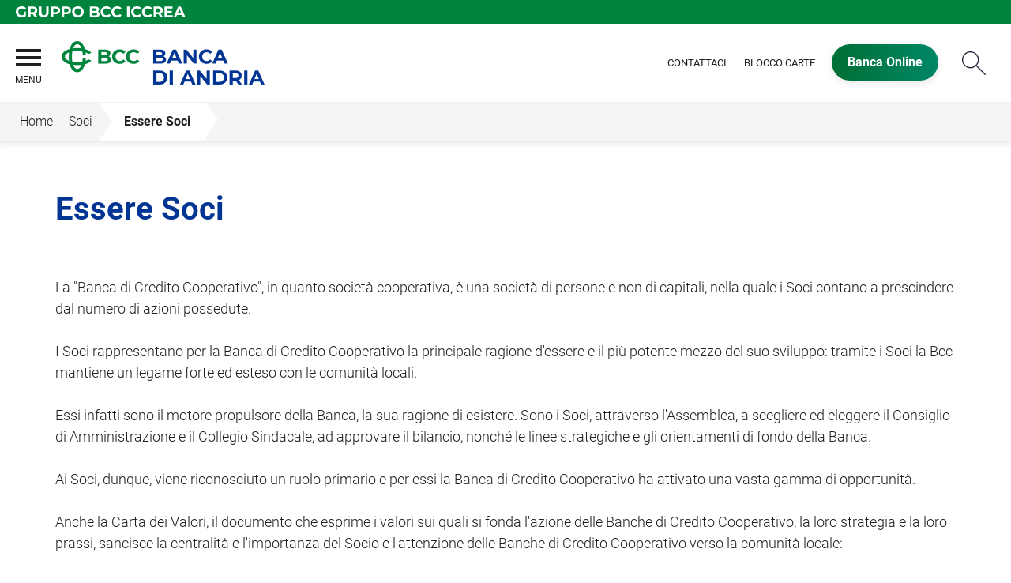

--- FILE ---
content_type: text/html; Charset=UTF-8
request_url: https://www.bancadiandria.it/template/default.asp?i_menuID=67545
body_size: 6427
content:
<!DOCTYPE HTML>
<html lang="it">
<head>
<title>BCC Banca di Andria &mdash; Essere Soci</title>
<meta http-equiv="Content-Type" content="text/html; charset=utf-8">
<meta name="description" content="Banca di Andria di Credito Cooperativo - Agenzia di Andria del Gruppo BCC">
<meta name="keywords" content="Banca di Andria di Credito Cooperativo, Banca di Andria, gruppo BCC, credito cooperativo, Banca di Credito Cooperativo, Barletta Andria Trani, BAT, Bari, Provincia di Bari">
<meta name="copyright" content="">
<meta name="viewport" content="width=device-width, initial-scale=1.0, maximum-scale=5.0, user-scalable=yes" />
<meta property="og:type" content="website" />
<meta property="og:title" content="BCC Banca di Andria &mdash; Essere Soci">
<meta property="og:description" content="Banca di Andria di Credito Cooperativo - Agenzia di Andria del Gruppo BCC">
<meta name="google-site-verification" content="8fNDTbMkQTdqqISdb9w2KHWKs9cRXwY3spkvoSIbafk" />
<link rel="preconnect" href="https://static.publisher.iccrea.bcc.it/" crossorigin>
<link rel="dns-prefetch" href="https://static.publisher.iccrea.bcc.it/">
<link rel="shortcut icon" href="https://www.bancadiandria.it/favicon.ico" type="image/vnd.microsoft.icon" />
<link rel="icon" href="https://www.bancadiandria.it/favicon.ico" type="image/vnd.microsoft.icon" />
<link rel="preload" href="https://static.publisher.iccrea.bcc.it/archivio/fonts/roboto/roboto-v16-latin-100.woff2" as="font" type="font/woff2" fetchpriority="high" crossorigin="anonymous">
<link rel="preload" href="https://static.publisher.iccrea.bcc.it/archivio/fonts/roboto/roboto-v16-latin-300.woff2" as="font" type="font/woff2" fetchpriority="high" crossorigin="anonymous">
<link rel="preload" href="https://static.publisher.iccrea.bcc.it/archivio/fonts/roboto/roboto-v16-latin-regular.woff2" as="font" type="font/woff2" fetchpriority="high" crossorigin="anonymous">
<link rel="preload" href="https://static.publisher.iccrea.bcc.it/archivio/fonts/roboto/roboto-v16-latin-500.woff2" as="font" type="font/woff2" fetchpriority="high" crossorigin="anonymous">
<link rel="preload" href="https://static.publisher.iccrea.bcc.it/archivio/fonts/roboto/roboto-v16-latin-700.woff2" as="font" type="font/woff2" fetchpriority="high" crossorigin="anonymous">
<link rel="preload" href="https://static.publisher.iccrea.bcc.it/archivio/fonts/roboto-condensed/roboto-condensed-v14-latin-700.woff2" as="font" type="font/woff2" fetchpriority="high" crossorigin="anonymous">
<link rel="stylesheet" type="text/css" href="https://static.publisher.iccrea.bcc.it/archivio/css/base/jquery/ui.all.css" />
<link rel="stylesheet" type="text/css" href="https://static.publisher.iccrea.bcc.it/archivio/css/base/moduli.combined.css">
<link rel="stylesheet" type="text/css" href="https://static.publisher.iccrea.bcc.it/archivio/css/base/identitario2019.css">
<link rel="stylesheet" type="text/css" media="print" href="https://static.publisher.iccrea.bcc.it/archivio/css/base/stampante.css">
<link rel="stylesheet" type="text/css" href="https://static.publisher.iccrea.bcc.it/archivio/css/650/style[-650].css" title="default">
<script type="text/javascript">
var WEB_URL = "..";
var CDN_URL="..";
WEB_URL = "https://www.bancadiandria.it/";
CDN_URL = "https://static.publisher.iccrea.bcc.it/";
</script><script type="text/javascript" src="https://static.publisher.iccrea.bcc.it/jquery/current/jquery-3.6.0.min.js?d=20220422135500"></script>
<script type="text/javascript" src="https://static.publisher.iccrea.bcc.it/jquery/current/jquery-ui.min.1.13.js?d=20220422135500" defer></script>
<script type="text/javascript" src="https://static.publisher.iccrea.bcc.it/jquery/plugins/jquery.bccPopUp.js" defer></script>
<script type="text/javascript" src="https://static.publisher.iccrea.bcc.it/jquery/plugins/jquery.AnnuarioSearchBox.js?d=20220422135500" defer></script>
<script type="text/javascript" src="https://static.publisher.iccrea.bcc.it/jquery/plugins/jquery.steps.min.js?d=20230516144400" defer></script>
<script type="text/javascript" src="https://static.publisher.iccrea.bcc.it/js/utils.min.js?d=20250226162200" defer></script>
<script type="text/javascript" src="https://www.bancadiandria.it/custom/custom.js"></script>
<script type="text/javascript" src="https://static.publisher.iccrea.bcc.it/js/identitario2019.min.js?d=20260119050200"></script>
<script type="text/javascript" src="https://www.bancadiandria.it/framework/js/cookies.dyn.js" defer></script>
<!--[if lt IE 9]><script type="text/javascript" src="https://static.publisher.iccrea.bcc.it/js/html5shiv.js"></script><![endif]-->
<script type="text/javascript">var HAS_PDF_VIEWER =false;$(document).ready(function(){PageHelpers.HAS_PDF_VIEWER = HAS_PDF_VIEWER});</script>
</head>
<body id='b-menu-67545' class='has-template'><script type="text/javascript">jQuery(function(){btCookies.initBannerCookies(false);});</script>
<script src="https://www.bancadiandria.it/framework/piwik/piwik.stats.dyn.js" async></script>
	<form name="FRM_RELOAD" method="POST" action="/template/default.asp?i_menuID=67545"></form>
	
	<script>
		$(document).ready(function(){
		  $("a[data-link-overlay=true]").PopUpLink();
  
		});
	</script>
<header class="l-header">
<div class="c-note-head">
<div class="l-container-fluid">
<div class="c-iccrea-logo">
<div class="tdBan2" ><a class="adobe-banner-link" data-tracking-method="bannerClick" href="https://www.bancadiandria.it/system/bannerTrans.asp?id=25579" title="Vai a https:§§www.gruppobcciccrea.it" target="_blank"><img src="https://static.publisher.iccrea.bcc.it/archivio/502/131177.svg?d=20220311050228" border="0" id="131177" alt="Gruppo BCC Iccrea"></a></div>
</div>

<div class="c-bcc-logo">
<div class="tdBan3" ></div>
</div>
</div>
</div>

<nav class="l-nav">
<div class="l-container-fluid">
<div aria-expanded="false" class="o-menu-reveal" role="button" tabindex="0">
<div class="o-menu-icon"></div>
<span>menu</span><strong>&nbsp;</strong></div>

<div class="c-main-nav">
<div class="o-bg-menu">
<div class="c-main-nav-cont">
<div class="c-menu-cont">
<div class="tdMenuCSS52" ><ul id="topmenu" class="lstQck52Liv0"><li class="liv0 lstQckLi52Liv0Li0" id="lstQck67506"><a href="#!" target="_self" title="Vai a La Banca" class="submenu liv0">La Banca</a><ul class="lstQck52Liv1"><li class="liv1 lstQckLi52Liv1Li0" id="lstQck67561"><a href="/doc2/default.asp?i_archivioID=67557&i_cartellaID=93359&i_menuID=67561" target="_self" title="Vai a Documenti Societari" class=" liv1">Documenti Societari</a></li><li class="liv1 lstQckLi52Liv1Li1" id="lstQck70818"><a href="https://www.gruppobcciccrea.it/Pagine/Default.aspx" target="_blank" title="Vai a Il Gruppo BCC Iccrea" class=" liv1">Il Gruppo BCC Iccrea</a></li><li class="liv1 lstQckLi52Liv1Li2" id="lstQck67542"><a href="/annuario/organisociali.asp?abi=7101&i_menuID=67542" target="_self" title="Vai a Organi Sociali" class=" liv1">Organi Sociali</a></li><li class="liv1 lstQckLi52Liv1Li3" id="lstQck67646"><a href="/doc2/scaricadoc.asp?iDocumentoID=688713&iAllegatoID=0" target="_self" title="Vai a Codice Etico della Banca" class=" liv1">Codice Etico della Banca</a></li><li class="liv1 lstQckLi52Liv1Li4" id="lstQck68925"><a href="/doc2/default.asp?i_archivioID=67557&i_cartellaID=97393&i_menuID=68925" target="_self" title="Vai a Informativa Governo Societario" class=" liv1">Informativa Governo Societario</a></li><li class="liv1 lstQckLi52Liv1Li5 endNavMenu" id="lstQck72712"><a href="https://www.bancadiandria.it/template/default.asp?i_menuID=72712" title="Vai a Etica di Gruppo e Whistleblowing" class="submenu noBorder liv1">Etica di Gruppo e Whistleblowing</a></li></ul></li><li class="liv0 lstQckLi52Liv0Li1" id="lstQck67507"><a href="#!" target="_self" title="Vai a Dove Siamo" class="submenu liv0">Dove Siamo</a><ul class="lstQck52Liv1"><li class="liv1 lstQckLi52Liv1Li0" id="lstQck67509"><a href="/annuario/dettaglio.asp?abi=7101&i_menuID=67509" target="_self" title="Vai a La Sede" class=" liv1">La Sede</a></li><li class="liv1 lstQckLi52Liv1Li1 endNavMenu" id="lstQck67512"><a href="/annuario/sportelli.asp?abi=7101&i_menuID=67512" target="_self" title="Vai a Le Filiali" class=" noBorder liv1">Le Filiali</a></li></ul></li><li class="liv0 lstQckLi52Liv0Li2" id="lstQck67575"><a href="#!" title="Vai a Prodotti" class="submenu liv0">Prodotti</a><ul class="lstQck52Liv1"><li class="liv1 lstQckLi52Liv1Li0" id="lstQck67705"><a href="https://www.bancadiandria.it/template/default.asp?i_menuID=67705" title="Vai a Famiglie" class=" liv1">Famiglie</a></li><li class="liv1 lstQckLi52Liv1Li1" id="lstQck67706"><a href="https://www.bancadiandria.it/template/default.asp?i_menuID=67706" title="Vai a Giovani" class=" liv1">Giovani</a></li><li class="liv1 lstQckLi52Liv1Li2" id="lstQck67712"><a href="https://www.bancadiandria.it/template/default.asp?i_menuID=67712" title="Vai a Imprese" class=" liv1">Imprese</a></li><li class="liv1 lstQckLi52Liv1Li3 endNavMenu" id="lstQck67821"><a href="https://www.bancadiandria.it/template/default.asp?i_menuID=67821" title="Vai a Soci" class=" noBorder liv1">Soci</a></li></ul></li><li class="liv0 lstQckLi52Liv0Li3" id="lstQck67544"><a href="#!" title="Vai a Soci" class="submenu liv0">Soci</a><ul class="lstQck52Liv1"><li class="liv1 lstQckLi52Liv1Li0" id="lstQck67545"><a href="https://www.bancadiandria.it/template/default.asp?i_menuID=67545" title="Vai a Essere Soci" class=" liv1">Essere Soci</a></li><li class="liv1 lstQckLi52Liv1Li1 endNavMenu" id="lstQck67634"><a href="/doc2/default.asp?i_archivioID=67557&i_cartellaID=120850&i_menuID=67634" target="_self" title="Vai a Assemblea 2025" class=" noBorder liv1">Assemblea 2025</a></li></ul></li><li class="liv0 lstQckLi52Liv0Li4" id="lstQck67515"><a href="#!" target="_self" title="Vai a Strumenti Utili" class="submenu liv0">Strumenti Utili</a><ul class="lstQck52Liv1"><li class="liv1 lstQckLi52Liv1Li0" id="lstQck11323"><a href="https://www.bancadiandria.it/template/default.asp?i_menuID=11323" title="Vai a Calcolo Iban" class=" liv1">Calcolo Iban</a></li><li class="liv1 lstQckLi52Liv1Li1" id="lstQck7867"><a href="https://www.bancadiandria.it/template/default.asp?i_menuID=7867" title="Vai a Calcola il mutuo" class=" liv1">Calcola il mutuo</a></li><li class="liv1 lstQckLi52Liv1Li2 endNavMenu" id="lstQck41525"><a href="https://www.bancadiandria.it/template/default.asp?i_menuID=41525" title="Vai a Calcolo TAEG" class=" noBorder liv1">Calcolo TAEG</a></li></ul></li><li class="liv0 lstQckLi52Liv0Li5" id="lstQck67516"><a href="#!" target="_self" title="Vai a Sicurezza" class="submenu liv0">Sicurezza</a><ul class="lstQck52Liv1"><li class="liv1 lstQckLi52Liv1Li0" id="lstQck25336"><a href="https://www.bancadiandria.it/template/default.asp?i_menuID=25336" title="Vai a Sicurezza informatica" class=" liv1">Sicurezza informatica</a></li><li class="liv1 lstQckLi52Liv1Li1" id="lstQck25337"><a href="https://www.bancadiandria.it/template/default.asp?i_menuID=25337" title="Vai a Carte di pagamento" class=" liv1">Carte di pagamento</a></li><li class="liv1 lstQckLi52Liv1Li2 endNavMenu" id="lstQck25338"><a href="https://www.bancadiandria.it/template/default.asp?i_menuID=25338" title="Vai a Sportello ATM" class=" noBorder liv1">Sportello ATM</a></li></ul></li><li class="liv0 lstQckLi52Liv0Li6" id="lstQck67541"><a href="#!" title="Vai a Contatti" class="submenu liv0">Contatti</a><ul class="lstQck52Liv1"><li class="liv1 lstQckLi52Liv1Li0" id="lstQck12510"><a href="https://www.bancadiandria.it/template/default.asp?i_menuID=12510" title="Vai a Blocco carte" class=" liv1">Blocco carte</a></li><li class="liv1 lstQckLi52Liv1Li1 endNavMenu" id="lstQck67567"><a href="https://www.bancadiandria.it/template/default.asp?i_menuID=67567" title="Vai a Contattaci" class=" noBorder liv1">Contattaci</a></li></ul></li><li class="liv0 lstQckLi52Liv0Li7 endNavMenu" id="lstQck76062"><a href="#!" target="_self" title="Vai a La Sostenibilit&#224;" class="submenu noBorder liv0">La Sostenibilit&#224;</a><ul class="lstQck52Liv1"><li class="liv1 lstQckLi52Liv1Li0 endNavMenu" id="lstQck62360"><a href="https://www.bancadiandria.it/template/default.asp?i_menuID=62360" title="Vai a La Sostenibilità" class=" noBorder liv1">La Sostenibilità</a></li></ul></li></ul></div>
</div>

<div class="c-menu-sidebar">
<div class="tdLan47" ></div>
</div>
</div>
</div>
<button class="o-scroll-close" style="display: inline-block;" type="button"><span>Chiudi menu</span></button></div>

<div class="c-main-logo">
<div class="tdBan1" ><a class="adobe-banner-link" data-tracking-method="bannerClick" href="https://www.bancadiandria.it/system/bannerTrans.asp?id=25693" title="Vai alla Home Page" target="_top"><img src="https://static.publisher.iccrea.bcc.it/archivio/650/160557.png?d=20220318050228" border="0" id="160557" alt="BCC Banca di Andria logo"></a></div>
</div>

<div class="c-utility">
<div class="tdQck4" ><table border="0" cellpadding="0" cellspacing="0"><tr><td class="lstQck4Liv0" id="menu67901"><a href="https://www.bancadiandria.it/template/default.asp?i_menuID=67567" class="lstQck4Liv0" id="lnkmenu67901" target="_self" title="Vai a Contattaci">Contattaci</a></td><td class="lstQck4Liv0" id="menu67543"><a href="https://www.bancadiandria.it/template/default.asp?i_menuID=12510" class="lstQck4Liv0" id="lnkmenu67543" target="" title="Vai a Blocco Carte">Blocco Carte</a></td><td class="lstQck4Liv0" id="menu67521"><a href="/framework/bnk/default.asp?id=1&i_menuID=67521" class="lstQck4Liv0" id="lnkmenu67521" target="_blank" title="Vai a Banca Online">Banca Online</a></td></tr></table></div>
</div>

<div class="c-src-reveal"><button id="o-src-reveal" name="reveal-search">Cerca</button></div>
</div>

<div class="c-search-bar">
<div class="l-container-fluid">
<form action="" method="post" name="FRM_RICERCA"><input class="src_top" onclick="javascript:ricercaSubmit();" type="submit" value="Submit Query" /> <input class="src" id="src" name="txtTesto" type="text" value="Cerca" /></form>
</div>
</div>
</nav>
</header>

<section class="l-tab-comunication">
<div class="l-container-fluid">
<div class="c-tab-social">
<div class="tdLan62" ></div>
</div>
</div>
</section>
<div class='l-bread-nav '><div class='l-breadcrumb'><div class='c-breadcrumb' aria-label='breadcrumbs' role='navigation'><ul><li id='menu--650' class='o-breadcrumb-link o-breadcrumb-home'><a href="https://www.bancadiandria.it/default.asp"title='Home'>Home</a></li><li class='o-divider'>&gt;</li><li id='menu-67544' class='o-breadcrumb-link '><a href="#!" target=""title='Soci'>Soci</a></li><li class='o-divider'>&gt;</li><li id='menu-67545' class='o-breadcrumb-link '><a href="javascript:void(0);"title='Essere Soci'>Essere Soci</a></li></ul></div></div><button class='o-int-nav-reveal'></button></div><script language="javascript" type="text/javascript" src="https://static.publisher.iccrea.bcc.it/js/bcc.breadcrumb.down.js?d=20221118123200" defer></script>

<section class="l-main-content">
<div class="c-main-title">
<div class="tdLan6" ></div>
</div>

<div class="c-main-content">
<div class="tdNav27" ></div>

<div class="tdCc14" >
<h1>Essere Soci</h1><p>La &quot;Banca di Credito Cooperativo&quot;, in quanto societ&agrave; cooperativa, &egrave; una societ&agrave; di persone e non di capitali, nella quale i Soci contano a prescindere dal numero di azioni possedute.<br />
<br />
I Soci rappresentano per la Banca di Credito Cooperativo la principale ragione d&#39;essere e il pi&ugrave; potente mezzo del suo sviluppo: tramite i Soci la Bcc mantiene un legame forte ed esteso con le comunit&agrave; locali.<br />
<br />
Essi infatti sono il motore propulsore della Banca, la sua ragione di esistere. Sono i Soci, attraverso l&#39;Assemblea, a scegliere ed eleggere il Consiglio di Amministrazione e il Collegio Sindacale, ad approvare il bilancio, nonch&eacute; le linee strategiche e gli orientamenti di fondo della Banca.<br />
<br />
Ai Soci, dunque, viene riconosciuto un ruolo primario e per essi la Banca di Credito Cooperativo ha attivato una vasta gamma di opportunit&agrave;.<br />
<br />
Anche la&nbsp;Carta dei Valori, il documento che esprime i valori sui quali si fonda l&#39;azione delle Banche di Credito Cooperativo, la loro strategia e la loro prassi, sancisce la centralit&agrave; e l&#39;importanza del Socio e l&#39;attenzione delle Banche di Credito Cooperativo verso la comunit&agrave; locale:<br />
<br />
<strong>Art 7. Promozione dello sviluppo locale</strong><br />
<br />
&quot;Il Credito Cooperativo &egrave; legato alla comunit&agrave; locale che lo esprime da un&#39;alleanza durevole per lo sviluppo. Attraverso la propria attivit&agrave; creditizia e mediante la destinazione annuale di una parte degli utili della gestione promuove i benessere della comunit&agrave; locale, il suo sviluppo economico, sociale e culturale. Il Credito Cooperativo esplica un&#39;attivit&agrave; imprenditoriale &quot; a responsabilit&agrave; sociale&quot;, non soltanto finanziaria, ed al servizio dell&#39;economia civile.&quot;<br />
<br />
<strong>Art 9. Soci</strong><br />
<br />
&quot;I soci del Credito Cooperativo si impegnano sul proprio onore a contribuire allo sviluppo della banca lavorando intensamente con essa, promuovendone lo spirito e l&#39;adesione presso la comunit&agrave; locale e dando chiaro esempio di controllo democratico, eguaglianza di diritti, equit&agrave; e solidariet&agrave; tra i componenti la base sociale. Fedeli allo spirito dei fondatori, i soci credono ed aderiscono ad un codice etico fondato sull&#39;onest&agrave;, la trasparenza, la responsabilit&agrave; sociale, l&#39;altruismo.&quot;<br />
<br />
<strong>Essere Socio della nostra Banca significa:</strong></p>

<ul>
	<li>appartenere a una istituzione profondamente radicata nel tessuto socio-economico della zona;</li>
	<li>partecipare alla vita di una cooperativa che esercita una funzione di sostegno alla crescita economico-sociale del proprio territorio;</li>
	<li>identificarsi in un ente che non punta ad obiettivi di lucro personale, ma destina ogni anno la quota dell&#39;utile non reinvestita nell&#39;azienda ad importanti iniziative ed interventi nella stessa zona operativa;</li>
	<li>qualificare, anche attraverso il rapporto sociale, l&#39;attivit&agrave; svolta;</li>
	<li>comunicare pi&ugrave; facilmente con la propria banca, sentendosene parte e conoscendone gli obiettivi e lo spirito; per usufruire dei vantaggi che la banca offre ai propri Soci;</li>
	<li>essere informati sull&#39;andamento della banca, sui programmi e sulle iniziative;</li>
	<li>conoscere altre persone disponibili ad impostare un rapporto franco e aperto, al di l&agrave; del vantaggio economico;</li>
	<li>formarsi professionalmente attraverso i corsi e i seminari organizzati dalla banca per confrontare opinioni sui problemi locali, ricevendo una consulenza concreta ed efficace;</li>
	<li>aver accesso ai prodotti e servizi della Banca BCC di Andria a condizioni vantaggiose.</li>
</ul>

<h2>Diventa Socio</h2>

<h3>La Banca di Andria &ndash; di Credito Cooperativo &egrave; pronta a recepire ulteriori soci.</h3>

<p><strong>Sottoscrivi le quote di adesione presso:</strong></p>

<p>Banca di Andria Credito Cooperativo Soc Coop Per Azioni A R.l.</p>

<p>Via Don Luigi Sturzo, 11/13<br />
70031 Andria<br />
tel <a  href="tel:0883 592999">0883 592999</a><br />
<br />
<a  href="mailto:info@bancadiandria.com">info@bancadiandria.com</a><br />
<br />
Iscrizione R.E.A. - Camera di Commercio di Bari nr. 485301<br />
C.F. e P.IVA 06059120722</p>

<p></p>
</div>
</div>

<div class="l-product-filter">
<div class="c-product-filter">
<div class="tdLan30" ></div>
</div>
</div>
</section>

<section class="l-pre-footer">
<div class="l-container">
<div class="c-pre-footer">
<div class="tdQck33" ><table border="0" cellpadding="0" cellspacing="0"><tr><td class="lstQck33Liv0" id="menu67623"><a href="https://www.bancadiandria.it/template/default.asp?i_menuID=67623" class="lstQck33Liv0" id="lnkmenu67623" target="" title="Vai a Trasparenza e Norme">Trasparenza e Norme</a></td><td class="lstQck33Liv0" id="menu67606"><a href="https://www.acf.consob.it/" class="lstQck33Liv0" id="lnkmenu67606" target="_blank" title="Vai a ACF">ACF</a></td><td class="lstQck33Liv0" id="menu67607"><a href="https://www.arbitrobancariofinanziario.it/" class="lstQck33Liv0" id="lnkmenu67607" target="_blank" title="Vai a ABF">ABF</a></td><td class="lstQck33Liv0" id="menu68353"><a href="https://www.bancadiandria.it/template/default.asp?i_menuID=68353" class="lstQck33Liv0" id="lnkmenu68353" target="" title="Vai a Reclami">Reclami</a></td><td class="lstQck33Liv0" id="menu67668"><a href="/IsiDoc/default.asp?PFolder=Servizi+di+investimento%2540%2540Mifid&i_menuID=67668" class="lstQck33Liv0" id="lnkmenu67668" target="_self" title="Vai a Mifid">Mifid</a></td><td class="lstQck33Liv0" id="menu67670"><a href="/doc2/default.asp?i_archivioID=67557&i_cartellaID=93559&i_menuID=67670" class="lstQck33Liv0" id="lnkmenu67670" target="_self" title="Vai a 3&#176; pilastro Basilea III">3&#176; pilastro Basilea III</a></td><td class="lstQck33Liv0" id="menu64391"><a href="https://www.bancadiandria.it/template/default.asp?i_menuID=64391" class="lstQck33Liv0" id="lnkmenu64391" target="" title="Vai a Definizione di Default">Definizione di Default</a></td><td class="lstQck33Liv0" id="menu68165"><a href="https://www.bancadiandria.it/template/default.asp?i_menuID=68165" class="lstQck33Liv0" id="lnkmenu68165" target="" title="Vai a Disconoscimento">Disconoscimento</a></td><td class="lstQck33Liv0" id="menu68775"><a href="https://www.bancadiandria.it/template/default.asp?i_menuID=68775" class="lstQck33Liv0" id="lnkmenu68775" target="" title="Vai a Accessibilità">Accessibilità</a></td></tr></table></div>
</div>
</div>
</section>
<footer class="l-footer"><div class="l-container"><div id='footer-box-1' class='c-footer-custom'><img alt="BCC Banca di Andria" class="o-footer-logo" height="138" src="https://web.archive.org/web/20250322165122im_/https://static.publisher.iccrea.bcc.it/archivio/650/160559.PNG" width="354" />
<ul class="c-footer-info">
	<li>Banca di Andria Credito Cooperativo</li>
	<li>Sede: Viale Don&nbsp;Luigi&nbsp;Sturzo 9/11/13, Andria (BT)</li>
	<li>CF:&nbsp;06059120722</li>
	<li>PEC:&nbsp;<a  href="https://web.archive.org/web/20250322165122/mailto:BANCADIANDRIA@PEC.IT" target="_blank">bancadiandria@pec.it</a></li>
	<li>Soggetta alla vigilanza di IVASS<br />
	N. Iscrizione al RUI: D000380626<br />
	consultabile all&#39;indirizzo&nbsp;<a  href="https://web.archive.org/web/20250322165122/https://ruipubblico.ivass.it/rui-pubblica/ng/#/home" target="_blank"> https://ruipubblico.ivass.it/rui-pubblica/ng/#/home</a></li>
	<li>Societ&agrave; partecipante al Gruppo IVA Gruppo Bancario Cooperativo Iccrea Partita IVA 15240741007</li>
	<li>Banca aderente al Gruppo Bancario Cooperativo Iccrea</li>
</ul>

<ul class="c-footer-info">
	<li><a  href="https://web.archive.org/web/20250322165122/http://www.iccreabanca.it/" target="_blank">&copy;2022&nbsp;Iccrea Banca S.p.A</a> &nbsp;</li>
</ul>
</div><div id='footer-box-2' class='c-footer-menu'><div class='c-footer-list' id='footer-section-0'> <div class="l-footer-label-links" role="navigation">La Banca</div><ul class='c-footer-links'><li><a title="Vai a Documenti Societari" href='https://www.bancadiandria.it/doc2/default.asp?i_archivioID=67557&i_cartellaID=93359&i_menuID=67561' target='_self'>Documenti Societari</a></li><li><a title="Vai a Informativa Governo Societario" href='https://www.bancadiandria.it/doc2/default.asp?i_archivioID=67557&i_cartellaID=97393&[DBNEWMENU]' target='_self'>Informativa Governo Societario</a></li><li><a title="Vai a Organi Sociali" href='https://www.bancadiandria.it/annuario/organisociali.asp?abi=7101&i_menuID=67542' target='_self'>Organi Sociali</a></li><li><a title="Vai a Il Gruppo BCC Iccrea" href='https://www.bancadiandria.it/template/default.asp?i_menuID=61229' target='_self'>Il Gruppo BCC Iccrea</a></li><li><a title="Vai a Gruppo BCC Iccrea" href='https://www.gruppobcciccrea.it' target='_blank'>Gruppo BCC Iccrea</a></li></ul></div><div class='c-footer-list' id='footer-section-1'> <div class="l-footer-label-links" role="navigation">Dove Siamo</div><ul class='c-footer-links'><li><a title="Vai a La Sede" href='https://www.bancadiandria.it/annuario/dettaglio.asp?abi=7101&i_menuID=67509' target='_self'>La Sede</a></li><li><a title="Vai a Le Filiali" href='https://www.bancadiandria.it/annuario/sportelli.asp?abi=7101&i_menuID=67512' target='_self'>Le Filiali</a></li></ul></div><div class='c-footer-list' id='footer-section-2'> <div class="l-footer-label-links" role="navigation">Soci</div><ul class='c-footer-links'><li><a title="Vai a Essere Soci" href='https://www.bancadiandria.it/template/default.asp?i_menuID=67545' target='_self'>Essere Soci</a></li></ul></div><div class='c-footer-list' id='footer-section-3'> <div class="l-footer-label-links" role="navigation">Strumenti utili</div><ul class='c-footer-links'><li><a title="Vai a Calcolo Iban" href='https://www.bancadiandria.it/template/default.asp?i_menuID=11323' target='_self'>Calcolo Iban</a></li><li><a title="Vai a Calcola il mutuo" href='https://www.bancadiandria.it/template/default.asp?i_menuID=7867' target='_self'>Calcola il mutuo</a></li><li><a title="Vai a Calcolo TAEG" href='https://www.bancadiandria.it/template/default.asp?i_menuID=41525' target='_self'>Calcolo TAEG</a></li></ul></div><div class='c-footer-list' id='footer-section-4'> <div class="l-footer-label-links" role="navigation">Sicurezza</div><ul class='c-footer-links'><li><a title="Vai a Sicurezza informatica" href='https://www.bancadiandria.it/template/default.asp?i_menuID=25336' target='_self'>Sicurezza informatica</a></li><li><a title="Vai a Carte di pagamento" href='https://www.bancadiandria.it/template/default.asp?i_menuID=25337' target='_self'>Carte di pagamento</a></li><li><a title="Vai a Sportello ATM" href='https://www.bancadiandria.it/template/default.asp?i_menuID=25338' target='_self'>Sportello ATM</a></li></ul></div><div class='c-footer-list' id='footer-section-5'> <div class="l-footer-label-links" role="navigation">La Sostenibilità</div><ul class='c-footer-links'><li><a title="Vai a La Sostenibilità" href='https://www.bancadiandria.it/template/default.asp?i_menuID=62360' target='_self'>La Sostenibilità</a></li></ul></div><div class='c-footer-list' id='footer-section-6'> <div class="l-footer-label-links" role="navigation">Contatti</div><ul class='c-footer-links'><li><a title="Vai a Blocco carte" href='https://www.bancadiandria.it/template/default.asp?i_menuID=12510' target='_self'>Blocco carte</a></li><li><a title="Vai a Contattaci" href='https://www.bancadiandria.it/template/default.asp?i_menuID=67567' target='_self'>Contattaci</a></li></ul></div></div></div><div class="l-sub-footer"><div class="l-container"><div id='sub-footer-box' class='c-sub-footer' aria-label="Sotto Menu footer del sito" role="navigation"> <div class="l-footer-label-links" role="navigation">Legal</div><ul class='c-footer-links'><li><a title="Vai a Privacy" href='https://www.bancadiandria.it/privacy.asp' target='_self'>Privacy</a></li><li><a title="Vai a Cookie Policy" href='https://www.bancadiandria.it/cookie.asp' target='_self'>Cookie Policy</a></li><li><a title="Vai a PSD2-TPP" href='https://www.bancadiandria.it/template/default.asp?i_menuID=57665' target='_self'>PSD2-TPP</a></li></ul></div></div></div></footer><script language="javascript" type="text/javascript" src="https://static.publisher.iccrea.bcc.it/js/bcc.footer.min.js?d=20220422135500" defer></script>

<div class="tdLan46" ></div>

<div class="c-back-top"></div>

<script type="text/javascript" src="https://static.publisher.iccrea.bcc.it/js/accessiway.min.js" async></script>

<script type="text/javascript" src="/_Incapsula_Resource?SWJIYLWA=719d34d31c8e3a6e6fffd425f7e032f3&ns=2&cb=617002119" async></script></body>
</html>

--- FILE ---
content_type: text/css
request_url: https://static.publisher.iccrea.bcc.it/archivio/css/650/style[-650].css
body_size: 1316
content:
/*CLASSE: Ultima news*/.c-news-home h2+.l-news-box {    min-height: auto;    float: left;    background-color: #ffffff;    background-image: none;    background-repeat: no-repeat;    background-origin: content-box;    background-size: 100px;    padding: 2.94% 2%;    position: relative;    width: 100%;}.c-news-home h2+.l-news-box .c-news-contenuto {    padding: 0 35px;    margin: 0;    width: 79%;}.c-news-home h2+.l-news-box .o-news-tematica {    position: relative;    bottom: 0;    left: 0;}.c-news-home h2+.l-news-box .o-news-tematica a:link,.c-news-home h2+.l-news-box .tematica a:visited {    padding-left: 0;    font-size: 1.4rem;}.c-news-home h2+.l-news-box .o-news-tematica a:hover {    color: #222;}.c-news-home h2+.l-news-box .o-news-tematica::before {    display: none;}.c-news-home h2+.l-news-box .o-news-titolo {    margin: 0;}.c-news-home h2+.l-news-box .o-news-titolo a:link,.c-news-home h2+.l-news-box .o-news-titolo a:visited {    color: #202020;    word-break: break-word;    font-family: 'Roboto', sans-serif;    font-weight: 300;    font-size: 2.1rem;    line-height: 1;    text-decoration: none;    transition: opacity .3s;}.c-news-home h2+.l-news-box .o-news-titolo a:hover {    color: #00491f;    text-decoration: underline;    transition: background-color .5s, color .5s;}.c-news-home h2+.l-news-box .c-news-data {    position: relative;    bottom: 0;    border: 0;    float: left;    text-align: right;    border-right: 8px solid #00491f;    width: 20%;    padding-top: 0;    padding-bottom: 0;}.c-news-home h2+.l-news-box .c-news-data div {    float: right;    text-align: right;    font-size: 2.4rem;    font-weight: 400;    color: #202020;    text-transform: uppercase;    line-height: 1.2;    border-right: 0;    padding: 0;    width: auto;    clear: both;}.c-news-home .l-news-box {    width: 100%;}/*Cat.Prodotti*/.c-product-filter div[id*=catProdLan]:hover>#descrForLancio {    display: none;}/*--Mobile--*/@media (max-width: 480px) {    /*CLASSE: Reset Prima News*/    .c-news-home h2+.l-news-box {        padding: 0;        padding: 2.94% 2%;    }    .c-news-home h2+.l-news-box .c-news-data {        width: 100%;        border-right: none;        border-bottom: 2px solid #00491f;        padding: 2.94% 2%;        font-size: 1.5rem;    }    .c-news-home h2+.l-news-box .c-news-data div {        float: left;        clear: none;        margin-right: 3px;        font-size: 2rem;    }    .c-news-home h2+.l-news-box .o-news-tematica a:link,    .c-news-home h2+.l-news-box .tematica a:visited {        border-bottom: none;        font-size: 1.4rem;        padding-left: 0;    }    .c-news-home h2+.l-news-box .c-news-contenuto {        padding-left: 0;        width: 100%;    }    .c-news-home h2+.l-news-box .o-news-titolo a:link,    .c-news-home h2+.l-news-box .o-news-titolo a:visited {        font-size: 1.8rem;    }    .c-news-home h2+.l-news-box:after {        display: none;    }}


--- FILE ---
content_type: application/javascript
request_url: https://static.publisher.iccrea.bcc.it/jquery/plugins/jquery.AnnuarioSearchBox.js?d=20220422135500
body_size: 2345
content:
(function ($) {
	
    $.fn.AnnuarioSearchBox = function (options){
		
		var config = {
			'dialogWidth': 750,
			'dialogHeight': 600,
			'dialogTitle': 'Cerca e Seleziona la tua filiale',
			'readonly': true,
            'abi': '',           
            'onFilialeSelected': function () { },
            'onClearFiliale': function () { }
			
        };
        
      
		/* estendiamo i valori di default con quelli specificati dall'utente */
		if (options) $.extend(config, options);
		
       

		return this.each(function() {
        // Plugin code would go here...
           
			var script = document.createElement('script');
			script.src = WEB_URL + '/framework/annuario_search/js/annuario.searchbox.dyn.js';
			script.type = 'text/javascript';
			document.getElementsByTagName('head')[0].appendChild(script);
			/*
			var css=document.createElement("link");
			css.rel="stylesheet";
			css.type="text/css";
			css.href=WEB_URL + '/framework/annuario_search/css/annuarioBox.css';
			document.getElementsByTagName('head')[0].appendChild(css);
			*/
			var AnnuarioInput=$(this);
			//pulsante cancella textbox
			var btnClearFiliale=$("<div class='o-clear-filiale'><span>cancella</span></div>");
			btnClearFiliale.insertAfter(AnnuarioInput);
			
			btnClearFiliale.on("click",function(){
				AnnuarioInput.val('');
				if($("input[name='email_"+AnnuarioInput.attr("name") +"']").length>0){
					$("input[name='email_"+AnnuarioInput.attr("name") +"']").val('');
                }
                if (typeof config.onClearFiliale == "function") {                   
                    config.onFilialeSelected();
                }

			});
			
			var DialogId="ajaxAnnuarioDialog" + "-" + $(this).attr("id");
			
			AnnuarioInput.prop("readonly",true);
			
			AnnuarioInput.on("click",function(){
				
				var dialogWidth = $(this).attr("data-dialog-width");
				var dialogHeight = $(this).attr("data-dialog-height");
				var AbiAttr=$(this).attr("data-dialog-abi");

				var X = (typeof dialogWidth !== typeof undefined && dialogWidth !== false) ? dialogWidth : config.dialogWidth;
				var Y = (typeof dialogHeight !== typeof undefined && dialogHeight !== false) ? dialogHeight : config.dialogHeight;
				var sAbi=(typeof AbiAttr !== typeof undefined && $.trim(AbiAttr) !== '') ? AbiAttr : config.abi;
				
				$("body").css("cursor", "progress");
				var isIE = navigator.userAgent.match(/Trident/);
				var $modalDialogAnnuario = $('<div/>', { 'id': DialogId, 'class': 'dialog-popup annuario-search-popup' });
				$modalDialogAnnuario.dialog({
					autoOpen: false,
					maxHeight: $(window).height() - 100,
					//minHeight: $(window).height()/2,
					width: (X != "auto" && X != "" ? X : $(window).width() / 2),// x,
					height: 'auto', //y,
					title: config.dialogTitle,
					show: 'fade',
					hide: 'drop',
					//position:['center',20],
					resizable: false,
					draggable: false,
					modal: true,
					close: function () { 
								$("#" + DialogId).remove();  
								$("body").css({ overflow: 'inherit' }); 
                                if (_branch_selected != null) {
                                  //  config.Filiale = _branch_selected;
                           
                                    if (typeof config.onFilialeSelected == "function") {
                                        var parameter = _branch_selected;
                                        config.onFilialeSelected(parameter);
                                    }
                            
									AnnuarioInput.val(_branch_selected.localita + " - " + _branch_selected.provincia + " - " + _branch_selected.indirizzo + " - CAB: " + _branch_selected.cab);
									if($("input[name='email_"+AnnuarioInput.attr("name") +"']").length==0){
										$("<input type='hidden' name='email_"+AnnuarioInput.attr("name") +"' value='"+_branch_selected.email+"'/>").insertAfter(AnnuarioInput);
									}
									else{
										$("input[name='email_"+AnnuarioInput.attr("name") +"']").val(_branch_selected.email);		
                                    }
                                    _branch_selected = null;
								}	
																	
					},
					open: function(){						
						$(this).css({ 'width': X , 'height': Y });
					}
				}).load(WEB_URL + "/framework/annuario_search/default.asp?jq=1&dialog_name=" + escape(DialogId) + "&abi=" + escape(sAbi),
					function (response, status, xhr) {
						$("body").css({ overflow: 'hidden',"cursor": "default" });
						$("body .ui-dialog .ui-widget-header").css({"background-image":"none", "min-height": "28px"});
						$("body .ui-dialog .ui-widget-header").css({"background":"none", "min-height": "28px"});
						
						if (status != "success") {
							$modalDialogAnnuario.html("<p>Ci scusiamo per l'inconveniente, purtroppo non siamo in grado di elaborare la vostra richiesta in questo momento.</p>");
							$modalDialogAnnuario.parent().find(".ui-dialog-title").html("Errore BCC Publisher");
							$modalDialogAnnuario.dialog("open");

						} else {
							$("body .ui-dialog .ui-dialog-title").css("display", "none");
							if ($modalDialogAnnuario.find("#session_is_over").length == 0) {
								$modalDialogAnnuario.dialog("open");
								if ( config.dialogTitle !=""){
									$("body .ui-dialog .ui-widget-header").css("background-image", "");
									$("body .ui-dialog .ui-dialog-title").css("display", "block");
								}else{
									$("body .ui-dialog .ui-widget-header").css({"background-image":"none", "min-height": "28px"});
									$("body .ui-dialog .ui-widget-header").css({"background":"none", "min-height": "28px"});
									$("body .ui-dialog .ui-dialog-title").css("display", "none");
								}
								$(".backPage").addClass("blurred");
								if ($modalDialogAnnuario.find("#bck_dialog_title").length > 0)
									$modalDialogAnnuario.parent().find(".ui-dialog-title").html(unescape($modalDialogAnnuario.find("#bck_dialog_title").val()));
								$modalDialogAnnuario.find(".ui-dialog-titlebar button").prop("hidefocus", "true");
								
							}
						}
						
						
					}).css("maxHeight", window.innerHeight-120);
				
				
			});			
			
			AnnuarioInput.on("keydown",function(e){
					if((event.shiftKey && event.keyCode == 9) || e.keyCode==9){
						return true;
					}else if(e.keyCode==13 || e.keyCode==32) {
						AnnuarioInput.trigger("click");
						//return false;
					}else if(e.keyCode==8 || e.keyCode==46){
						AnnuarioInput.val('');			
						if($("input[name='email_"+AnnuarioInput.attr("name") +"']").length>0){
							$("input[name='email_"+AnnuarioInput.attr("name") +"']").val('');
                        }
                        if (typeof config.onClearFiliale == "function") {
                            config.onFilialeSelected();
                        }
						//return false;
					}/*else{
						return false;
					}*/
					
					return false;
						
			});
			
			AnnuarioInput.on("mouseover",function(){
				//$(this).css("cursor","pointer");			
			});
			
		
		});
		
	}
	
})(jQuery);
